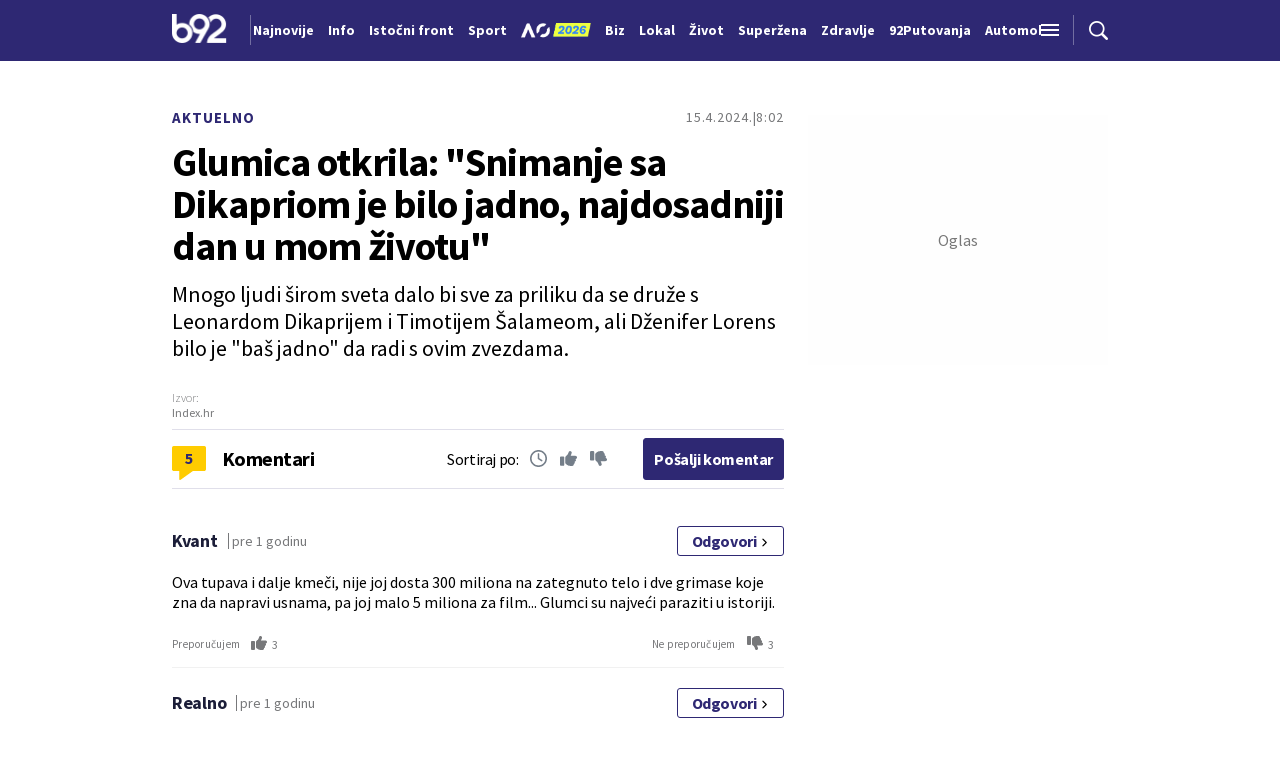

--- FILE ---
content_type: text/html; charset=UTF-8
request_url: https://www.b92.net/svi-komentari/13819
body_size: 18995
content:
<!DOCTYPE html>
<html lang="sr">
<head>

    
    <title>Svi komentari -  Glumica otkrila: &quot;Snimanje sa Dikapriom je bilo jadno, najdosadniji dan u mom životu&quot;  -  B92</title>
    <meta charset="UTF-8">

    <meta name="viewport" content="width=device-width, initial-scale=1.0">
    <meta name="app-context" content="page">
    <meta name="robots" content="max-image-preview:large">
    
                    <meta name="type" content="article">
    <meta name="author" content="B92">
    <meta name="description" content="Mnogo ljudi širom sveta dalo bi sve za priliku da se druže s Leonardom Dikaprijem i Timotijem Šalameom, ali Dženifer Lorens bilo je &quot;baš jadno&quot; da radi s ovim zvezdama.">
    <meta name="keywords" content="B92, najnovije vesti">
    
            <meta name="theme-color" content="#2e2873">
            <meta name="locale" content="sr_RS">
    <meta name="url" content="https://www.b92.net/svi-komentari/13819">
    <meta name="image" content="https://www.b92.net/data/images/2024-04-14/17361_114880221_f.jpg" />

    

    <link rel="canonical" href="https://www.b92.net/svi-komentari/13819">

    
    
    <!-- UPSCORE LANDING START -->
    <script> (function(u,p,s,c,r){u[r]=u[r]||function(p){(u[r].q=u[r].q||[]).push(p)},u[r].ls=1*new Date();
        var a=p.createElement(s),m=p.getElementsByTagName(s)[0];a.async=1;a.src=c;m.parentNode.insertBefore(a,m) })
        (window,document,'script','//files.upscore.com/async/upScore.js','upScore');
            upScore({
        config:{
            domain: 'b92.net',
            article: '#article-content',
            track_positions: true
        },
        data: {
                    section: 'Život',
                    taxonomy: 'Aktuelno,Leonardo Dikaprio, Timoti Šalame, Dženifer Lorens,Lifestyle,Index.hr',
            object_id: '13819-com',
            pubdate: '2024-04-15T08:02:00+02:00',
            author: 'NN138',
            object_type: 'comments',
        }});
    </script>
    <!-- UPSCORE LANDING END -->

    
    <meta property="og:title" content='Glumica otkrila: &quot;Snimanje sa Dikapriom je bilo jadno, najdosadniji dan u mom životu&quot;'>
    <meta property="og:locale" content="sr_RS">
    <meta property="og:type" content="article">
    <meta property="og:url" content='https://www.b92.net/svi-komentari/13819'>

    <meta property="og:image" content="https://www.b92.net/data/images/2024-04-14/17361_114880221_f.jpg" />
    <meta property="og:image:width" content="1200">
<meta property="og:image:height" content="630">

    <meta property="og:keywords" content="B92, najnovije vesti">
    <meta property="og:description" content="Mnogo ljudi širom sveta dalo bi sve za priliku da se druže s Leonardom Dikaprijem i Timotijem Šalameom, ali Dženifer Lorens bilo je &quot;baš jadno&quot; da radi s ovim zvezdama.">
    <meta property="og:site_name" content="B92.net">
    <meta property="og:theme-color" content="#FF4B51">
    
    <meta name="twitter:card" content="summary_large_image" />
    <meta name="twitter:title" content='Glumica otkrila: &quot;Snimanje sa Dikapriom je bilo jadno, najdosadniji dan u mom životu&quot;'>
    <meta name="twitter:locale" content="sr_RS">
    <meta name="twitter:url" content="https://www.b92.net/svi-komentari/13819">
    <meta name="twitter:keywords" content="B92, najnovije vesti">
    <meta property="twitter:site" content="@b92vesti">

    <meta name="twitter:description" content="Mnogo ljudi širom sveta dalo bi sve za priliku da se druže s Leonardom Dikaprijem i Timotijem Šalameom, ali Dženifer Lorens bilo je &quot;baš jadno&quot; da radi s ovim zvezdama.">
    <meta name="twitter:theme-color" content="#FF4B51">
    <meta name="twitter:image" content="https://www.b92.net/data/images/2024-04-14/17361_114880221_f.jpg" />
    <meta property="fb:pages" content="293558305836">

    
    <!--ios compatibility-->
    <meta name="apple-mobile-web-app-capable" content="yes">
    <meta name="apple-mobile-web-app-title" content='Svi komentari -  Glumica otkrila: &quot;Snimanje sa Dikapriom je bilo jadno, najdosadniji dan u mom životu&quot;  -  B92'>
    <link rel="apple-touch-icon" href="/files/b92/img/icons/apple-icon-144x144.png">

    <!--Android compatibility-->
    <meta name="mobile-web-app-capable" content="yes">
    <meta name="application-name" content='Svi komentari -  Glumica otkrila: &quot;Snimanje sa Dikapriom je bilo jadno, najdosadniji dan u mom životu&quot;  -  B92'>

        <script src="https://js.hcaptcha.com/1/api.js?hl=sr" async defer></script>

    <meta name="msapplication-TileColor" content="#312670">
    <meta name="msapplication-TileImage" content="/files/b92/img/icons/ms-icon-144x144.png">

        <script type="application/ld+json">
    {
        "@context": "http://schema.org",
        "@type": "NewsArticle",
        "mainEntityOfPage": {
            "@type": "WebPage",
            "@id": "https://www.b92.net/zivot/aktuelno/13819/glumica-otkrila-snimanje-sa-dikapriom-je-bilo-jadno-najdosadniji-dan-u-mom-zivotu/vest"
        },
        "headline": "Glumica otkrila: &quot;Snimanje sa Dikapriom je bilo jadno, najdosadniji dan u mom životu&quot;",
        "articleBody": "&amp;nbsp;Jo&amp;scaron; 2021. ovo troje glumaca glumilo je uz Meril Strip u Netfliksovom hitu &amp;quot;Don&amp;#39;t Look Up&amp;quot; reditelja Adama Mek Kaja.Film je stigao na Netfliks u decembru 2021., a kako su ograničenja vezana za Covid-19 tek popu&amp;scaron;tala, bio je to prvi put da su neke zvezde imale kontakt s drugim ljudima nakon dugo vremena. To je bio recept za katastrofu, prema Lorens.	Leonardo Dikaprio prekr&amp;scaron;io svoje čuveno pravilo 25? FOTO	Za&amp;scaron;to Leonardo Dikaprio nije bio na dodeli Oskara?	Leonardo Dikaprio odgovorio na kritike mlade Plejbojeve zečice&amp;nbsp;Tokom gostovanja u emisiji &amp;quot;The Late Show&amp;quot; sa Stivenom Kolbertom, Lorens se prisetila trenutka u kom je snimala jednu scenu iz filma u kojoj su se ona, &amp;Scaron;alamet i Dikaprio zajedno vozili u automobilu. Opisala ju je kao &amp;quot;najdosadniji dan u svom životu&amp;quot;.&amp;quot;Izludeli su me taj dan. Ne znam &amp;scaron;ta im je bilo&amp;quot;, rekla je Kolbertu.Glumica kaže da je frustrirana jer je za film plaćena pet miliona dolara manje od Dikaprija.&amp;nbsp;&amp;quot;Timoti je bio samo uzbuđen &amp;scaron;to je iza&amp;scaron;ao iz kuće. Obojica su dobri, ali ne znam. Samo se sećam da sam se ba&amp;scaron; osećala jadno tog dana&amp;quot;, dodala je glumica.",
        "wordCount": 221,
        "image":
            [
                "https://www.b92.net/data/images/2024-04-14/17361_114880221_orig.jpg",
                "https://www.b92.net/data/images/2024-04-14/17361_114880221_s.jpg",
                "https://www.b92.net/data/images/2024-04-14/17361_114880221_f.jpg"
            ],
        "datePublished": "2024-04-15T08:02:00+02:00",
        "dateModified": "2024-04-15T08:02:00+02:00",
        "author": {
            "@type": "Person",
            "name": "Index.hr",
            "url" : ""
        },
        "description": "Mnogo ljudi širom sveta dalo bi sve za priliku da se druže s Leonardom Dikaprijem i Timotijem Šalameom, ali Dženifer Lorens bilo je &quot;baš jadno&quot; da radi s ovim zvezdama."


    }
</script>

    
            <meta http-equiv="refresh" content="900" >
    

    <link rel="icon" type="image/png" href="/files/b92/img/icons/android-icon-192x192.png">

            <link rel="icon" type="image/x-icon" href="/files/b92/favicon.ico">
    
    <!--CSS FILES-->
    <link rel="preconnect" href="https://fonts.googleapis.com">
    <link rel="preconnect" href="https://fonts.gstatic.com" crossorigin>
            <link href="https://fonts.googleapis.com/css2?family=Barlow+Semi+Condensed:wght@700&family=Barlow:wght@500&family=Source+Sans+Pro:ital,wght@0,300;0,400;0,600;0,700;1,400;1,600&family=Noto+Sans:wght@400&family=Poppins:wght@300;400;500;600;700&display=swap" rel="stylesheet">
    
    
    <link href="https://b92s.net/v5/css/videojs.b92.css?v=9" rel="stylesheet" type="text/css" />
    <link rel="stylesheet" type="text/css" href="https://b92s.net/video.js/video-js.min.css?v=9">
    <link rel="stylesheet" type="text/css" href="https://b92s.net/video.js/videojs-contrib-ads/videojs-contrib-ads.css?v=9">
    <link rel="stylesheet" type="text/css" href="https://b92s.net/video.js/videojs-contrib-ads/videojs.ads.css?v=9">
    <link rel="stylesheet" type="text/css" href="https://b92s.net/video.js/videojs-ima/videojs.ima.css?v=9">
    

    
                        <link href="/files/b92/css/owl.carousel.css?v=9" rel="stylesheet" type="text/css" />
            <link href="/files/b92/css/swiper.bundle.min.css?v=9" rel="stylesheet" type="text/css" />
            <link href="/files/b92/css/jquery.fancybox.min.css?v=9" rel="stylesheet" type="text/css" />
                        
                                    <link href="/files/b92/css/single-news.css?v=9" rel="stylesheet" type="text/css" />
                    
        
        

    <link rel="stylesheet" href="/files/custom.css?v=9">

        
    
            <!-- (C)2000-2024 Gemius SA - gemiusPrism  / b92.net/b92.net NOVO -->
        <script type="text/javascript">
            var pp_gemius_identifier = '0muV7_tOkU1KgBjG_YgmYXZ3PxO1Bvs7Bs3cYFrAlOD.p7';
            // lines below shouldn't be edited
            function gemius_pending(i) { window[i] = window[i] || function() {var x = window[i+'_pdata'] = window[i+'_pdata'] || []; x[x.length]=Array.prototype.slice.call(arguments, 0);};};
            (function(cmds) { var c; while(c = cmds.pop()) gemius_pending(c)})(['gemius_cmd', 'gemius_hit', 'gemius_event', 'gemius_init', 'pp_gemius_hit', 'pp_gemius_event', 'pp_gemius_init']);
            window.pp_gemius_cmd = window.pp_gemius_cmd || window.gemius_cmd;
            (function(d,t) {try {var gt=d.createElement(t),s=d.getElementsByTagName(t)[0],l='http'+((location.protocol=='https:')?'s':''); gt.setAttribute('async','async');
            gt.setAttribute('defer','defer'); gt.src=l+'://gars.hit.gemius.pl/xgemius.js'; s.parentNode.insertBefore(gt,s);} catch (e) {}})(document,'script');
        </script>
        <script type="text/javascript">

    let data = {
        'taxonomy' : "Aktuelno,Leonardo Dikaprio, Timoti Šalame, Dženifer Lorens,Lifestyle,Index.hr",
    };

    window.dataLayer = window.dataLayer ?? [];
    window.dataLayer.push(data);
</script>

    <!-- Google Tag Manager -->
    <script>(function(w,d,s,l,i){w[l]=w[l]||[];w[l].push({'gtm.start':
    new Date().getTime(),event:'gtm.js'});var f=d.getElementsByTagName(s)[0],
    j=d.createElement(s),dl=l!='dataLayer'?'&l='+l:'';j.async=true;j.src=
    'https://www.googletagmanager.com/gtm.js?id='+i+dl;f.parentNode.insertBefore(j,f);
    })(window,document,'script','dataLayer','GTM-K88DKZX');</script>
    <!-- End Google Tag Manager -->

    

    
            <script>

            let adsKeywords = {"pageType":"comments","articleId":13819,"bannerSafe":"1","section":"B92","articleCategory":"Život","articleSubcategory":"Aktuelno","source":"Index.hr","pubdate":"2024-04-15 08:02:00","author":"NN138","articleTags":["Leonardo Dikaprio","Timoti Šalame","Dženifer Lorens"]};

        </script>
        <!-- DIDOMI CMP START -->
<script type="text/javascript">window.gdprAppliesGlobally=true;(function(){function n(e){if(!window.frames[e]){if(document.body&&document.body.firstChild){var t=document.body;var r=document.createElement("iframe");r.style.display="none";r.name=e;r.title=e;t.insertBefore(r,t.firstChild)}else{setTimeout(function(){n(e)},5)}}}function e(r,a,o,s,c){function e(e,t,r,n){if(typeof r!=="function"){return}if(!window[a]){window[a]=[]}var i=false;if(c){i=c(e,n,r)}if(!i){window[a].push({command:e,version:t,callback:r,parameter:n})}}e.stub=true;e.stubVersion=2;function t(n){if(!window[r]||window[r].stub!==true){return}if(!n.data){return}var i=typeof n.data==="string";var e;try{e=i?JSON.parse(n.data):n.data}catch(t){return}if(e[o]){var a=e[o];window[r](a.command,a.version,function(e,t){var r={};r[s]={returnValue:e,success:t,callId:a.callId};if(n.source){n.source.postMessage(i?JSON.stringify(r):r,"*")}},a.parameter)}}if(typeof window[r]!=="function"){window[r]=e;if(window.addEventListener){window.addEventListener("message",t,false)}else{window.attachEvent("onmessage",t)}}}e("__uspapi","__uspapiBuffer","__uspapiCall","__uspapiReturn");n("__uspapiLocator");e("__tcfapi","__tcfapiBuffer","__tcfapiCall","__tcfapiReturn");n("__tcfapiLocator");(function(e){var t=document.createElement("link");t.rel="preconnect";t.as="script";var r=document.createElement("link");r.rel="dns-prefetch";r.as="script";var n=document.createElement("link");n.rel="preload";n.as="script";var i=document.createElement("script");i.id="spcloader";i.type="text/javascript";i["async"]=true;i.charset="utf-8";var a="https://sdk.privacy-center.org/"+e+"/loader.js?target="+document.location.hostname;if(window.didomiConfig&&window.didomiConfig.user){var o=window.didomiConfig.user;var s=o.country;var c=o.region;if(s){a=a+"&country="+s;if(c){a=a+"&region="+c}}}t.href="https://sdk.privacy-center.org/";r.href="https://sdk.privacy-center.org/";n.href=a;i.src=a;var d=document.getElementsByTagName("script")[0];d.parentNode.insertBefore(t,d);d.parentNode.insertBefore(r,d);d.parentNode.insertBefore(n,d);d.parentNode.insertBefore(i,d)})("5d4f9a97-bbaf-43db-8979-d91911adce82")})();</script>
<script type="text/javascript">
window.didomiConfig = {
    user: {
        bots: {
            consentRequired: false,
            types: ['crawlers', 'performance'],
            // https://developers.didomi.io/cmp/web-sdk/consent-notice/bots
            extraUserAgents: ['cXensebot', 'Lighthouse'],
        }
    }
};
</script>
<!-- DIDOMI CMP END --><style>
.single-news-content .banner-responsive {
	flex-direction:  column;
}
.single-news-content .banner-responsive > * {
	width: auto !important;
}
.single-news-content .banner-responsive .banner-wrapper {
	width: 100%;
}
.single-news-content .banner-responsive .banner-wrapper .banner-inner {
	    display: flex;
	    flex-wrap: wrap;
    justify-content: space-around;
}
.single-news-content .banner-responsive .banner-wrapper .banner-inner div {
	margin-bottom: 10px;
}
@media screen and (max-width: 991px){
	.lupon-sticky { bottom: 70px !important;}
}
</style>
                                                                                                                    <script type="text/javascript">
    (function(c,l,a,r,i,t,y){
        c[a]=c[a]||function(){(c[a].q=c[a].q||[]).push(arguments)};
        t=l.createElement(r);t.async=1;t.src="https://www.clarity.ms/tag/"+i;
        y=l.getElementsByTagName(r)[0];y.parentNode.insertBefore(t,y);
    })(window, document, "clarity", "script", "fqzxjiy0w7");
</script>
                                                                                                                    <script async src='https://hl.upscore.com/config/b92.net.js'></script>
                                                                                                                    <!--Google Ad Manager GAM start-->
<script async='async' src='https://www.googletagservices.com/tag/js/gpt.js'></script>
    <script async src="https://adxbid.info/b92net_specijal_english.js" ></script>

<script>


  let adOceanKeys = [];
  adOceanKeys.push(adsKeywords['section'], adsKeywords['articleCategory'],adsKeywords['articleSubcategory'], adsKeywords['articleId']);
  adOceanKeys = adOceanKeys.concat(adsKeywords['articleTags']);

  var googletag = googletag || {};
  googletag.cmd = googletag.cmd || [];
</script>
<script>
  googletag.cmd.push(function() {
    //mapping
    var mappingMobile = googletag.sizeMapping().
    addSize([0, 0], [[320, 100], [320, 50], [300, 250], [300, 100], [250, 250],[1, 1], 'fluid']).
    build();
    // slots
    var gptAdSlots = [];

    gptAdSlots[0] = googletag.defineSlot('/1092830/B92_AdX_mobile_top_parent/B92_AdX_Mobile_Top_English', [[300, 250],[300, 100], [320, 50], [320, 100]], 'div-gpt-ad-1709219602019-0').
    defineSizeMapping(mappingMobile).
    addService(googletag.pubads());
    gptAdSlots[1] = googletag.defineSlot('/1092830/b92_adx_mobile_1_parent/b92_adx_mobile_1_english', [[300, 250],[300, 100], [320, 50], [320, 100]], 'div-gpt-ad-1709219605808-0').
    defineSizeMapping(mappingMobile).
    addService(googletag.pubads());
    gptAdSlots[2] = googletag.defineOutOfPageSlot('/1092830/Web_Interstitial', googletag.enums.OutOfPageFormat.INTERSTITIAL).
    defineSizeMapping(mappingMobile).
    addService(googletag.pubads());
    gptAdSlots[3] = googletag.defineSlot('/21836280021/adxp_b92_net_sticky',  [[320, 100], [728, 90], [320, 50], [970, 90]], 'adxp_b92_net_sticky').addService(googletag.pubads());   
    gptAdSlots[4] =    googletag.defineSlot('/1092830/1x1', [1, 1], 'div-gpt-ad-1717589365473-0').addService(googletag.pubads());
    if(adsKeywords.pageType != "article"){
  gptAdSlots[5] = googletag.defineSlot('/1092830/b92_adx_mobile_2_parent/b92_adx_mobile_2_english', [[300, 250],[300, 100], [320, 50], [320, 100]], 'div-gpt-ad-1709219609380-0').
    defineSizeMapping(mappingMobile).
    addService(googletag.pubads());
    gptAdSlots[6] = googletag.defineSlot('/1092830/b92_adx_mobile_3_parent/b92_adx_mobile_3_english', [[300, 250],[300, 100], [320, 50], [320, 100]], 'div-gpt-ad-1709219613197-0').
    defineSizeMapping(mappingMobile).
    addService(googletag.pubads());
    }else{
    gptAdSlots[5] = googletag.defineSlot('/1092830/b92_under_article_1_parent/b92_under_article_1_english', [[300, 250], [300, 100]], 'div-gpt-ad-1709207408106-0').
    addService(googletag.pubads());
    gptAdSlots[6] = googletag.defineSlot('/1092830/b92_under_article_2_parent/b92_under_article_2_english', [[300, 250], [300, 100]], 'div-gpt-ad-1709207409917-0').
    addService(googletag.pubads());
    }
    
    googletag.pubads().setTargeting("section", adsKeywords['section']);
    // start
    googletag.pubads().setTargeting("section", adsKeywords['section']);
    googletag.pubads().setTargeting("category", adsKeywords['articleCategory']);
    googletag.pubads().setTargeting("tag", adsKeywords['articleTags']);
    googletag.pubads().setTargeting("id", adsKeywords['articleId']);
    googletag.pubads().disableInitialLoad();
    googletag.pubads().enableSingleRequest();
    googletag.pubads().collapseEmptyDivs(true,true);
    /*googletag.pubads().enableLazyLoad({
        fetchMarginPercent: 200,
        renderMarginPercent: 100,
        mobileScaling: 2.0
    });*/
    googletag.enableServices();
  });
</script>
<!--Google Ad Manager GAM end--><script type="text/javascript" src="//b92rs.adocean.pl/files/js/ado.js"></script>
<script type="text/javascript">
/* (c)AdOcean 2003-2024 */
        if(typeof ado!=="object"){ado={};ado.config=ado.preview=ado.placement=ado.master=ado.slave=function(){};}
        ado.config({mode: "old", xml: false, consent: true, characterEncoding: true});
        ado.preview({enabled: true, emiter: "b92rs.adocean.pl", id: "w8qbmKoFSE48rQlJpcC0cBz8s_HGPjI3bj.mBWRwSqf.E7"});
</script>
<!-- start master -->
<script type="text/javascript">
/* (c)AdOcean 2003-2024, MASTER: b92.net.B92.net NOVO.B92.net.English */
ado.master({id: 'FsDhgiMirGcwiRHuPXwet2R3PD2Con.t3Fw2sDI65lj.w7', server: 'b92rs.adocean.pl', keys: adOceanKeys});
</script>
<!--  end master  -->
                                                                                                                    <!--<head>-->
<script>
  var esadt;esadt||((esadt=esadt||{}).cmd=esadt.cmd||[],function(){var t=document.createElement("script");t.async=!0,t.id="esadt",t.type="text/javascript";var e="https:"==document.location.protocol;t.src=(e?"https:":"http:")+"///sspjs.eskimi.com/esadt.js",(e=document.getElementsByTagName("script")[0]).parentNode.insertBefore(t,e)}());
</script>
<!--</head>-->
                                                
    


</head>

<body>
  <!-- Google Tag Manager (noscript) -->
    <noscript><iframe src="https://www.googletagmanager.com/ns.html?id=GTM-PHVNJCRH" height="0" width="0" style="display:none;visibility:hidden"></iframe></noscript>
    <!-- End Google Tag Manager (noscript) --><!-- End Google Tag Manager (noscript) -->
    
    <div id="banner-left" class="big-banner banner-left">
                                <div id="adoceanb92rskjjhlnnjwi"></div>
<script type="text/javascript">
/* (c)AdOcean 2003-2024, b92.net.B92.net NOVO.B92.net.English.Wallpaper Left */
ado.slave('adoceanb92rskjjhlnnjwi', {myMaster: 'FsDhgiMirGcwiRHuPXwet2R3PD2Con.t3Fw2sDI65lj.w7' });
</script>
                            </div>
            
    <div id="banner-right" class="big-banner banner-right">
                                <div id="adoceanb92rsxjqnokhovd"></div>
<script type="text/javascript">
/* (c)AdOcean 2003-2024, b92.net.B92.net NOVO.B92.net.English.Wallpaper Right */
ado.slave('adoceanb92rsxjqnokhovd', {myMaster: 'FsDhgiMirGcwiRHuPXwet2R3PD2Con.t3Fw2sDI65lj.w7' });
</script>
                            </div>
            
    <style>
    :root {
        --categoryColor: #2E2873;
    }
</style>


<div class="header-default-wrapper">
    <div class="banner-header">
        <div class='container'>
            <div class="banner">
                <div class='banner-wrapper'>
                    <div class='banner-inner'>
                                                <div id="adoceanb92rsqhlketjqho"></div>
<script type="text/javascript">
/* (c)AdOcean 2003-2024, b92.net.B92.net NOVO.B92.net.English.Header Wallpaper */
ado.slave('adoceanb92rsqhlketjqho', {myMaster: 'FsDhgiMirGcwiRHuPXwet2R3PD2Con.t3Fw2sDI65lj.w7' });
</script>
                                            </div>
                </div>
            </div>
                    </div>
    </div>
    <header class="header-default" style="background-color:#2e2873;
                background-image: url('');">
        <div class="container">
            <div class="header-wrapper">
                <a href="/" class="header-logo" aria-label="Logo">
                    <img src="/files/b92/img/logo-b92.png" alt="logo B92" width="55" height="30">
                </a>
                <div class="header-scroll-menu">
                    <a href="https://www.b92.net/najnovije-vesti" style="color:#FFFFFF" class="">Najnovije</a>
                                                                                                    
                                                                                                <a href="/info">
                                    <span style="color:#FFFFFF">Info</span></a>
                                                                                                                                                                                      
                                                                                                <a  href="/tema/19/istocni-front">
                                    <span style="color:#FFFFFF">Istočni front</span></a>
                                    
                                
                                                                                                                                                                                      
                                                                                                <a href="https://www.b92.net/sport">
                                    <span style="color:#FFFFFF">Sport</span></a>
                                                                                                                                                                                      
                                                                                                                                        <a href="/specijal/131/australian-open-2026">
                                                                                            <img src="/files/special/aus-open-2026/aus_open_2026_logo_mob.png" style="width:95px; max-width:95px; margin-bottom:-5px; width:70px; position:relative; top: 2px;">
                                                                                    </a>
                                                                                                                                                                                                                          
                                                                                                <a href="https://www.b92.net/biz">
                                    <span style="color:#FFFFFF">Biz</span></a>
                                                                                                                                                                                      
                                                                                                <a href="https://www.b92.net/lokal">
                                    <span style="color:#FFFFFF">Lokal</span></a>
                                                                                                                                                                                      
                                                                                                <a href="/zivot">
                                    <span style="color:#FFFFFF">Život</span></a>
                                                                                                                                                                                      
                                                                                                <a href="https://superzena.b92.net">
                                    <span style="color:#FFFFFF">Superžena</span></a>
                                                                                                                                                                                      
                                                                                                <a href="/zdravlje">
                                    <span style="color:#FFFFFF">Zdravlje</span></a>
                                                                                                                                                                                      
                                                                                                <a href="https://www.b92.net/putovanja">
                                    <span style="color:#FFFFFF">92Putovanja</span></a>
                                                                                                                                                                                      
                                                                                                <a href="/automobili">
                                    <span style="color:#FFFFFF">Automobili</span></a>
                                                                                                                                                                                      
                                                                                                <a href="/tehnopolis">
                                    <span style="color:#FFFFFF">Tehnopolis</span></a>
                                                                                                                                                                                      
                                                                                                <a href="/kultura">
                                    <span style="color:#FFFFFF">Kultura</span></a>
                                                                                                                                                                                      
                                                                                                <a href="/esports">
                                    <span style="color:#FFFFFF">eSports</span></a>
                                                                                                                                                                                      
                                                                                                                                        <a href="/specijal/3/english">
                                            <span style="color:#FFFFFF">
                                                                                                    English
                                                                                            </span>
                                        </a>
                                                                                                                                                          </div>
                <div class="navbar-toggler">
                    <img src="/files/b92/img/icons/menu.png" alt="menu">
                </div>
                <a href="https://www.b92.net/najnovije-vesti" class="search-link">
                    <img src="/files/b92/img/icons/zoom.png" alt="search">
                </a>
            </div>
        </div>
        <div class="new-live-news">
            <span class="new-live-btn">Nova vest</span>
        </div>
    </header>
</div>
<div class="header-menu-bg"></div>
<div class="header-aditional-menu">
    <div class="header-aditional-menu-inner">
        <span class="close-menu">
            <img src="/files/b92/img/icons/close.png" alt="close">
        </span>
        <ul class="header-menu">
            <li class="menu-item">
                <a href="https://www.b92.net/najnovije-vesti" class="menu-link active">Najnovije</a>
                                                            <a href="https://www.b92.net/info" class="menu-link active">Info
                                                                                        <span class="toggle-submenu submenu-chevron">
                                    <svg width='22' height="18">
                                        <use xlink:href="/files/b92/fontawesome/solid.svg#chevron-down"></use>
                                    </svg>
                                </span>
                                                    </a>
                                                    <ul class="submenu">
                                                                                                        <li class="submenu-item">
                                        <a href="/info/politika" class="submenu-link">Politika</a>
                                    </li>
                                                                                                        <li class="submenu-item">
                                        <a href="/info/drustvo" class="submenu-link">Društvo</a>
                                    </li>
                                                                                                        <li class="submenu-item">
                                        <a href="/info/hronika" class="submenu-link">Hronika</a>
                                    </li>
                                                                                                        <li class="submenu-item">
                                        <a href="/info/kosovo" class="submenu-link">Kosovo</a>
                                    </li>
                                                                                                        <li class="submenu-item">
                                        <a href="/info/region" class="submenu-link">Region</a>
                                    </li>
                                                                                                        <li class="submenu-item">
                                        <a href="/info/svet" class="submenu-link">Svet</a>
                                    </li>
                                                                                                        <li class="submenu-item">
                                        <a href="/info/razno" class="submenu-link">Razno</a>
                                    </li>
                                                                                                                                            
                                                                    <li class="submenu-item">
                                        <a href="https://www.b92.net/tema/21/rat-u-svetoj-zemlji" class="submenu-link">Rat na Bliskom istoku</a>
                                    </li>
                                                            </ul>

                                                                                                        
                            <a href="https://www.b92.net/biz" class="menu-link active">Biz
                                                                                                    <span class="toggle-submenu submenu-chevron">
                                        <svg width='22' height="18">
                                            <use xlink:href="/files/b92/fontawesome/solid.svg#chevron-down"></use>
                                        </svg>
                                    </span>
                                                            </a>
                        
                                                    <ul class="submenu">
                                                                                                        <li class="submenu-item">
                                        <a href="https://www.b92.net/biz/srbija" class="submenu-link">Srbija</a>
                                    </li>
                                                                                                        <li class="submenu-item">
                                        <a href="https://www.b92.net/biz/region" class="submenu-link">Region</a>
                                    </li>
                                                                                                        <li class="submenu-item">
                                        <a href="https://www.b92.net/biz/svet" class="submenu-link">Svet</a>
                                    </li>
                                                                                                        <li class="submenu-item">
                                        <a href="https://www.b92.net/biz/moj-kvadrat" class="submenu-link">Moj kvadrat</a>
                                    </li>
                                                                                                                                                                                    <li class="submenu-item">
                                        <a href="https://www.b92.net/biz/fokus" class="submenu-link">Fokus</a>
                                    </li>
                                                            </ul>
                                                                                                        
                            <a href="https://www.b92.net/lokal" class="menu-link active">Lokal
                                                                                                    <span class="toggle-submenu submenu-chevron">
                                        <svg width='22' height="18">
                                            <use xlink:href="/files/b92/fontawesome/solid.svg#chevron-down"></use>
                                        </svg>
                                    </span>
                                                            </a>
                        
                                                    <ul class="submenu">
                                                                                                        <li class="submenu-item">
                                        <a href="https://www.b92.net/lokal/beograd" class="submenu-link">Beograd</a>
                                    </li>
                                                                                                        <li class="submenu-item">
                                        <a href="https://www.b92.net/lokal/nis" class="submenu-link">Niš</a>
                                    </li>
                                                                                                        <li class="submenu-item">
                                        <a href="https://www.b92.net/lokal/novi-sad" class="submenu-link">Novi Sad</a>
                                    </li>
                                                                                                        <li class="submenu-item">
                                        <a href="https://www.b92.net/lokal/kragujevac" class="submenu-link">Kragujevac</a>
                                    </li>
                                                                                                        <li class="submenu-item">
                                        <a href="https://www.b92.net/lokal/subotica" class="submenu-link">Subotica</a>
                                    </li>
                                                                                                        <li class="submenu-item">
                                        <a href="https://www.b92.net/lokal/cacak" class="submenu-link">Čačak</a>
                                    </li>
                                                                                                        <li class="submenu-item">
                                        <a href="https://www.b92.net/lokal/novi-pazar" class="submenu-link">Novi Pazar</a>
                                    </li>
                                                                                                        <li class="submenu-item">
                                        <a href="https://www.b92.net/lokal/zrenjanin" class="submenu-link">Zrenjanin</a>
                                    </li>
                                                                                                        <li class="submenu-item">
                                        <a href="https://www.b92.net/lokal/krusevac" class="submenu-link">Kruševac</a>
                                    </li>
                                                                                                        <li class="submenu-item">
                                        <a href="https://www.b92.net/lokal/leskovac" class="submenu-link">Leskovac</a>
                                    </li>
                                                                                                        <li class="submenu-item">
                                        <a href="https://www.b92.net/lokal/jagodina" class="submenu-link">Jagodina</a>
                                    </li>
                                                                                                        <li class="submenu-item">
                                        <a href="https://www.b92.net/lokal/sid" class="submenu-link">Šid</a>
                                    </li>
                                                            </ul>
                                                                                                        
                            <a href="https://www.b92.net/sport" class="menu-link active">Sport
                                                                                                    <span class="toggle-submenu submenu-chevron">
                                        <svg width='22' height="18">
                                            <use xlink:href="/files/b92/fontawesome/solid.svg#chevron-down"></use>
                                        </svg>
                                    </span>
                                                            </a>
                        
                                                    <ul class="submenu">
                                                                                                        <li class="submenu-item">
                                        <a href="https://www.b92.net/sport/fudbal" class="submenu-link">Fudbal</a>
                                    </li>
                                                                                                        <li class="submenu-item">
                                        <a href="https://www.b92.net/sport/kosarka" class="submenu-link">Košarka</a>
                                    </li>
                                                                                                        <li class="submenu-item">
                                        <a href="https://www.b92.net/sport/tenis" class="submenu-link">Tenis</a>
                                    </li>
                                                                                                        <li class="submenu-item">
                                        <a href="https://www.b92.net/sport/atletika" class="submenu-link">Atletika</a>
                                    </li>
                                                                                                        <li class="submenu-item">
                                        <a href="https://www.b92.net/sport/odbojka" class="submenu-link">Odbojka</a>
                                    </li>
                                                                                                        <li class="submenu-item">
                                        <a href="https://www.b92.net/sport/vaterpolo" class="submenu-link">Vaterpolo</a>
                                    </li>
                                                                                                        <li class="submenu-item">
                                        <a href="https://www.b92.net/sport/rukomet" class="submenu-link">Rukomet</a>
                                    </li>
                                                                                                        <li class="submenu-item">
                                        <a href="https://www.b92.net/sport/auto-moto" class="submenu-link">Auto-moto</a>
                                    </li>
                                                                                                        <li class="submenu-item">
                                        <a href="https://www.b92.net/sport/pojedinacni-sportovi" class="submenu-link">Pojedinačni sportovi</a>
                                    </li>
                                                                                                        <li class="submenu-item">
                                        <a href="https://www.b92.net/sport/ekipni-sportovi" class="submenu-link">Ekipni sportovi</a>
                                    </li>
                                                                                                        <li class="submenu-item">
                                        <a href="https://www.b92.net/sport/zimski-sportovi" class="submenu-link">Zimski sportovi</a>
                                    </li>
                                                                                                        <li class="submenu-item">
                                        <a href="https://www.b92.net/sport/sportovi-na-vodi" class="submenu-link">Sportovi na vodi</a>
                                    </li>
                                                                                                        <li class="submenu-item">
                                        <a href="https://www.b92.net/sport/borilacki-sportovi" class="submenu-link">Borilački sportovi</a>
                                    </li>
                                                                                                        <li class="submenu-item">
                                        <a href="https://www.b92.net/sport/olimpizam" class="submenu-link">Olimpizam</a>
                                    </li>
                                                                                                                                                                                                                    </ul>
                                                                                                    
                                                                                    <a href="https://www.b92.net/specijal/5/euroleague" class="menu-link active ">
                                    Euroleague
                                </a>
                                                                                                                                
                                                                                    <a href="https://www.b92.net/specijal/1/nba" class="menu-link active ">
                                    NBA
                                </a>
                                                                                                                                    <a href="https://www.b92.net/zivot" class="menu-link active">Život
                                                                                        <span class="toggle-submenu submenu-chevron">
                                    <svg width='22' height="18">
                                        <use xlink:href="/files/b92/fontawesome/solid.svg#chevron-down"></use>
                                    </svg>
                                </span>
                                                    </a>
                                                    <ul class="submenu">
                                                                                                        <li class="submenu-item">
                                        <a href="/zivot/aktuelno" class="submenu-link">Aktuelno</a>
                                    </li>
                                                                                                        <li class="submenu-item">
                                        <a href="/zivot/nauka" class="submenu-link">Nauka</a>
                                    </li>
                                                                                                        <li class="submenu-item">
                                        <a href="/zivot/istorija" class="submenu-link">Istorija</a>
                                    </li>
                                                                                                        <li class="submenu-item">
                                        <a href="/zivot/tabu" class="submenu-link">Tabu</a>
                                    </li>
                                                                                                        <li class="submenu-item">
                                        <a href="/zivot/ljubimac" class="submenu-link">Ljubimac</a>
                                    </li>
                                                                                                                                            
                                                            </ul>

                                                                                                        <a href="https://www.b92.net/zdravlje" class="menu-link active">Zdravlje
                                                                                        <span class="toggle-submenu submenu-chevron">
                                    <svg width='22' height="18">
                                        <use xlink:href="/files/b92/fontawesome/solid.svg#chevron-down"></use>
                                    </svg>
                                </span>
                                                    </a>
                                                    <ul class="submenu">
                                                                                                        <li class="submenu-item">
                                        <a href="/zdravlje/aktuelno" class="submenu-link">Aktuelno</a>
                                    </li>
                                                                                                        <li class="submenu-item">
                                        <a href="/zdravlje/bolesti" class="submenu-link">Bolesti</a>
                                    </li>
                                                                                                        <li class="submenu-item">
                                        <a href="/zdravlje/prevencija" class="submenu-link">Prevencija</a>
                                    </li>
                                                                                                        <li class="submenu-item">
                                        <a href="/zdravlje/mentalno-zdravlje" class="submenu-link">Mentalno zdravlje</a>
                                    </li>
                                                                                                        <li class="submenu-item">
                                        <a href="/zdravlje/ishrana" class="submenu-link">Ishrana</a>
                                    </li>
                                                                                                                                            
                                                            </ul>

                                                                                                        
                            <a href="https://superzena.b92.net" class="menu-link active">Superžena
                                                                                                    <span class="toggle-submenu submenu-chevron">
                                        <svg width='22' height="18">
                                            <use xlink:href="/files/b92/fontawesome/solid.svg#chevron-down"></use>
                                        </svg>
                                    </span>
                                                            </a>
                        
                                                    <ul class="submenu">
                                                                                                        <li class="submenu-item">
                                        <a href="https://superzena.b92.net/zivoti-poznatih" class="submenu-link">Životi poznatih</a>
                                    </li>
                                                                                                        <li class="submenu-item">
                                        <a href="https://superzena.b92.net/moda" class="submenu-link">Moda</a>
                                    </li>
                                                                                                        <li class="submenu-item">
                                        <a href="https://superzena.b92.net/dom-i-porodica" class="submenu-link">Dom i porodica</a>
                                    </li>
                                                                                                        <li class="submenu-item">
                                        <a href="https://superzena.b92.net/kuhinja" class="submenu-link">Kuhinja</a>
                                    </li>
                                                                                                        <li class="submenu-item">
                                        <a href="https://superzena.b92.net/lepa-i-zdrava" class="submenu-link">Lepa i zdrava</a>
                                    </li>
                                                                                                        <li class="submenu-item">
                                        <a href="https://superzena.b92.net/ljubav-i-strast" class="submenu-link">Ljubav i strast</a>
                                    </li>
                                                                                                        <li class="submenu-item">
                                        <a href="https://superzena.b92.net/astro" class="submenu-link">Astro</a>
                                    </li>
                                                                                                                                                                                    <li class="submenu-item">
                                        <a href="https://superzena.b92.net/superzene" class="submenu-link">Superžene</a>
                                    </li>
                                                                                                                                                                                    <li class="submenu-item">
                                        <a href="https://superzena.b92.net/superstav" class="submenu-link">Superstav</a>
                                    </li>
                                                                                                                                        </ul>
                                                                                                        
                            <a href="https://www.b92.net/putovanja" class="menu-link active">92Putovanja
                                                                                                    <span class="toggle-submenu submenu-chevron">
                                        <svg width='22' height="18">
                                            <use xlink:href="/files/b92/fontawesome/solid.svg#chevron-down"></use>
                                        </svg>
                                    </span>
                                                            </a>
                        
                                                    <ul class="submenu">
                                                                                                        <li class="submenu-item">
                                        <a href="https://www.b92.net/putovanja/moj-put" class="submenu-link">Moj put</a>
                                    </li>
                                                                                                        <li class="submenu-item">
                                        <a href="https://www.b92.net/putovanja/aktuelno" class="submenu-link">Aktuelno</a>
                                    </li>
                                                                                                        <li class="submenu-item">
                                        <a href="https://www.b92.net/putovanja/zanimljivosti" class="submenu-link">Zanimljivosti</a>
                                    </li>
                                                                                                        <li class="submenu-item">
                                        <a href="https://www.b92.net/putovanja/zimovanje" class="submenu-link">Zimovanje</a>
                                    </li>
                                                                                                        <li class="submenu-item">
                                        <a href="https://www.b92.net/putovanja/letovanje" class="submenu-link">Letovanje</a>
                                    </li>
                                                                                                                                        </ul>
                                                                                                        <a href="https://www.b92.net/automobili" class="menu-link active">Automobili
                                                                                        <span class="toggle-submenu submenu-chevron">
                                    <svg width='22' height="18">
                                        <use xlink:href="/files/b92/fontawesome/solid.svg#chevron-down"></use>
                                    </svg>
                                </span>
                                                    </a>
                                                    <ul class="submenu">
                                                                                                        <li class="submenu-item">
                                        <a href="/automobili/aktuelno" class="submenu-link">Aktuelno</a>
                                    </li>
                                                                                                        <li class="submenu-item">
                                        <a href="/automobili/testovi" class="submenu-link">Testovi</a>
                                    </li>
                                                                                                        <li class="submenu-item">
                                        <a href="/automobili/polovnjak" class="submenu-link">Polovnjak</a>
                                    </li>
                                                                                                        <li class="submenu-item">
                                        <a href="/automobili/visoki-napon" class="submenu-link">Visoki napon</a>
                                    </li>
                                                                                                        <li class="submenu-item">
                                        <a href="/automobili/garaza" class="submenu-link">Garaža</a>
                                    </li>
                                                                                                        <li class="submenu-item">
                                        <a href="/automobili/zanimljivosti" class="submenu-link">Zanimljivosti</a>
                                    </li>
                                                                                                                                            
                                                            </ul>

                                                                                                        <a href="https://www.b92.net/tehnopolis" class="menu-link active">Tehnopolis
                                                                                        <span class="toggle-submenu submenu-chevron">
                                    <svg width='22' height="18">
                                        <use xlink:href="/files/b92/fontawesome/solid.svg#chevron-down"></use>
                                    </svg>
                                </span>
                                                    </a>
                                                    <ul class="submenu">
                                                                                                        <li class="submenu-item">
                                        <a href="/tehnopolis/aktuelno" class="submenu-link">Aktuelno</a>
                                    </li>
                                                                                                        <li class="submenu-item">
                                        <a href="/tehnopolis/apps" class="submenu-link">Apps</a>
                                    </li>
                                                                                                        <li class="submenu-item">
                                        <a href="/tehnopolis/android" class="submenu-link">Android</a>
                                    </li>
                                                                                                        <li class="submenu-item">
                                        <a href="/tehnopolis/ios" class="submenu-link">iOS</a>
                                    </li>
                                                                                                        <li class="submenu-item">
                                        <a href="/tehnopolis/racunari" class="submenu-link">Računari</a>
                                    </li>
                                                                                                        <li class="submenu-item">
                                        <a href="/tehnopolis/testovi" class="submenu-link">Testovi</a>
                                    </li>
                                                                                                        <li class="submenu-item">
                                        <a href="/tehnopolis/gejming" class="submenu-link">Gejming</a>
                                    </li>
                                                                                                                                            
                                                            </ul>

                                                                                                        <a href="https://www.b92.net/kultura" class="menu-link active">Kultura
                                                                                        <span class="toggle-submenu submenu-chevron">
                                    <svg width='22' height="18">
                                        <use xlink:href="/files/b92/fontawesome/solid.svg#chevron-down"></use>
                                    </svg>
                                </span>
                                                    </a>
                                                    <ul class="submenu">
                                                                                                        <li class="submenu-item">
                                        <a href="/kultura/aktuelno" class="submenu-link">Aktuelno</a>
                                    </li>
                                                                                                        <li class="submenu-item">
                                        <a href="/kultura/filmtv" class="submenu-link">Film/TV</a>
                                    </li>
                                                                                                        <li class="submenu-item">
                                        <a href="/kultura/muzika" class="submenu-link">Muzika</a>
                                    </li>
                                                                                                        <li class="submenu-item">
                                        <a href="/kultura/pozoriste" class="submenu-link">Pozorište</a>
                                    </li>
                                                                                                        <li class="submenu-item">
                                        <a href="/kultura/knjigestripovi" class="submenu-link">Knjige/Stripovi</a>
                                    </li>
                                                                                                                                            
                                                            </ul>

                                                                                                        <a href="https://www.b92.net/esports" class="menu-link active">eSports
                                                                                        <span class="toggle-submenu submenu-chevron">
                                    <svg width='22' height="18">
                                        <use xlink:href="/files/b92/fontawesome/solid.svg#chevron-down"></use>
                                    </svg>
                                </span>
                                                    </a>
                                                    <ul class="submenu">
                                                                                                        <li class="submenu-item">
                                        <a href="/esports/cs2" class="submenu-link">CS2</a>
                                    </li>
                                                                                                        <li class="submenu-item">
                                        <a href="/esports/lol" class="submenu-link">LoL</a>
                                    </li>
                                                                                                                                                                                    <li class="submenu-item">
                                        <a href="/esports/domaca-scena" class="submenu-link">Domaća scena</a>
                                    </li>
                                                                                                                                                                                                                                                                <li class="submenu-item">
                                        <a href="/esports/fortnite" class="submenu-link">Fortnite</a>
                                    </li>
                                                                                                        <li class="submenu-item">
                                        <a href="/esports/valorant" class="submenu-link">Valorant</a>
                                    </li>
                                                                                                        <li class="submenu-item">
                                        <a href="/esports/aktuelno" class="submenu-link">Aktuelno</a>
                                    </li>
                                                                                                                                            
                                                            </ul>

                                                                                                    
                                                                                    <a href="https://www.b92.net/specijal/3/english" class="menu-link active ">
                                    English
                                </a>
                                                                                                    </li>
            <li class="menu-item">
                <a href="#" class="menu-link active">

                </a>

            </li>
        </ul>
    </div>
    <div class="app-links">
        <a href="https://play.google.com/store/apps/details?id=net.b92.android.brisbane&amp;hl=en&amp;gl=US" aria-label="Google Play">
            <img src="/files/b92/img/googleplay.webp" alt="Google Play" width="auto" height="auto">
        </a>
        <a href="https://apps.apple.com/us/app/b92/id513918593" aria-label="App Store">
            <img src="/files/b92/img/appstore.webp" alt="App Store" width="auto" height="auto">
        </a>
    </div>
</div>

    
    <main >

        <style>
    .single-comment .single-comment .single-comment {
        padding:0px !important;
    }
    .remove-right-border {
        border:0 !important;
    }
</style>

<!-- banner code for billboard-1-desktop -->
                    <div class="banner bnr-desktop">
                        <div class='banner-wrapper'>
                            <div class='banner-inner '>
                            <div id="adoceanb92rswfnnnighcy"></div>
<script type="text/javascript">
/* (c)AdOcean 2003-2024, b92.net.B92.net NOVO.B92.net.English.BillboardPush */
ado.slave('adoceanb92rswfnnnighcy', {myMaster: 'FsDhgiMirGcwiRHuPXwet2R3PD2Con.t3Fw2sDI65lj.w7' });
</script>
                            </div>
                        </div>
                    </div>
                                                            
    


    <section class="single-news comments-page">
        <div class="container">
            <div class="layout">
                <div class="main-content">
                    <div class="single-news-header">
                        <a href="https://www.b92.net/zivot/aktuelno"
                            class="single-news-category">Aktuelno</a>
                                                            <a href="https://www.b92.net/svi-komentari/13819" class="single-news-comments-number">5</a>
                                                                                <div class="single-news-time">
                                <p class="single-news-date">15.4.2024.</p>
                                <p class="single-news-hour">8:02</p>
                            </div>
                                                <h1 class="single-news-title">
                            
                            <a href="https://www.b92.net/zivot/aktuelno/13819/glumica-otkrila-snimanje-sa-dikapriom-je-bilo-jadno-najdosadniji-dan-u-mom-zivotu/vest">
                                
                                                                Glumica otkrila: &quot;Snimanje sa Dikapriom je bilo jadno, najdosadniji dan u mom životu&quot;
                            </a>
                        </h1>
                        <p class="single-news-short-description">Mnogo ljudi širom sveta dalo bi sve za priliku da se druže s Leonardom Dikaprijem i Timotijem Šalameom, ali Dženifer Lorens bilo je &quot;baš jadno&quot; da radi s ovim zvezdama.</p>
                            
                                                        
                                                                                                <p class="single-news-source">Izvor: <span>Index.hr</span></p>
                                                                                                                                                        <figure class="single-news-lead-image">
                                    <picture>
                                                                                    <source
                                                srcset="/data/images/2024-04-14/17361_114880221_f.webp?timestamp=1713160979"
                                                media="(min-width: 1265px)" type="image/webp">
                                                                                    <source
                                                srcset="/data/images/2024-04-14/17361_114880221_kfl.webp?timestamp=1713160979"
                                                media="(min-width: 992px)" type="image/webp">
                                                                                    <source
                                                srcset="/data/images/2024-04-14/17361_114880221_f.webp?timestamp=1713160979"
                                                media="(min-width: 768px)" type="image/webp">
                                                                                    <source
                                                srcset="/data/images/2024-04-14/17361_114880221_kfl.webp?timestamp=1713160979"
                                                media="(min-width: 560px)" type="image/webp">
                                                                                    <source
                                                srcset="/data/images/2024-04-14/17361_114880221_ig.webp?timestamp=1713160979"
                                                media="(min-width: 100px)" type="image/webp">
                                                                                <img src="/data/images/2024-04-14/17361_114880221_f.jpg?timestamp=1713160979"
                                            alt="Glumica otkrila: &quot;Snimanje sa Dikapriom je bilo jadno, najdosadniji dan u mom životu&quot;"
                                            srcset="/data/images/2024-04-14/17361_114880221_f.jpg?timestamp=1713160979"
                                            class="lazyload">
                                        <span class="image-source">EPA-EFE/Mohammed Badra / POOL</span>
                                        
                                    </picture>
                                </figure>

                                <div class="single-news-share">
    <p>Podeli:</p>
    <a href="https://facebook.com/sharer.php?u=https%3A%2F%2Fwww.b92.net%2Fsvi-komentari%2F13819" target="_blank">
        <svg width='16' height="16">
            <use xlink:href="/files/b92/fontawesome/brands.svg#square-facebook"></use>
        </svg>
    </a>
            <a href="https://twitter.com/intent/tweet?text=Glumica+otkrila%3A+%22Snimanje+sa+Dikapriom+je+bilo+jadno%2C+najdosadniji+dan+u+mom+%C5%BEivotu%22+via+%40b92vesti&url=https%3A%2F%2Fwww.b92.net%2Fsvi-komentari%2F13819" target="_blank">
            <svg width='19' height="16">
                <use xlink:href="/files/b92/fontawesome/brands.svg#x-twitter"></use>
            </svg>
        </a>
        <a href="javascript:;" type="button" onclick="Copy();">
        <svg width='18' height="14">
            <use xlink:href="/files/b92/fontawesome/solid.svg#link"></use>
        </svg>
    </a>
    <a href="mailto:?subject=Glumica otkrila: &quot;Snimanje sa Dikapriom je bilo jadno, najdosadniji dan u mom životu&quot;&body=https://www.b92.net/zivot/aktuelno/13819/glumica-otkrila-snimanje-sa-dikapriom-je-bilo-jadno-najdosadniji-dan-u-mom-zivotu/vest" target="_blank">
        <svg width='18' height="15">
            <use xlink:href="/files/b92/fontawesome/solid.svg#envelope"></use>
        </svg>
    </a>
    <a href="https://linkedin.com/shareArticle?mini=true&url=https%3A%2F%2Fwww.b92.net%2Fsvi-komentari%2F13819"
        class='fab fa-linkedin-in' target="_blank">
        <svg width='17' height="16">
            <use xlink:href="/files/b92/fontawesome/brands.svg#linkedin-in"></use>
        </svg>
    </a>
</div>
<script>
    function Copy() {
        var dummy = document.createElement('input'),
            text = window.location.href;
        document.body.appendChild(dummy);
        dummy.value = text;
        dummy.select();
        document.execCommand('copy');
        document.body.removeChild(dummy);
    }
</script>
                                                    </div>
                    <section class="news-comments" id='comments'>
                        <div class="comments-header">
                            <h4 class="section-title comments-title">
                                <a href="https://www.b92.net/svi-komentari/13819" class="single-news-comments-number">5</a>
                                <span>Komentari</span>
                            </h4>
                            <div class="sort-comments">
                                <p>Sortiraj po:</p>
                                <a class="sort-comments-button" data-code="time">
                                    <svg width='17' height="17">
                                        <use xlink:href="/files/b92/fontawesome/regular.svg#clock"></use>
                                    </svg>
                                </a>
                                <a class="sort-comments-button" data-code="positive_votes">
                                    <svg width='17' height="17">
                                        <use xlink:href="/files/b92/fontawesome/solid.svg#thumbs-up"></use>
                                    </svg>
                                </a>
                                <a class="sort-comments-button" data-code="negative_votes">
                                    <svg width='17' height="17">
                                        <use xlink:href="/files/b92/fontawesome/solid.svg#thumbs-down"></use>
                                    </svg>
                                </a>
                            </div>
                            <a href="https://www.b92.net/ostavi-komentar/13819" class="btn purple-btn">Pošalji komentar</a>
                        </div>
                        <div class="news-comments-body">
                            
                        </div>
                        
                    </section>
                </div>
                <div class="sidebar">
                    <!-- banner code for sidebar1-desktop -->
                    <div class="banner bnr-desktop">
                        <div class='banner-wrapper'>
                            <div class='banner-inner '>
                            <div id="adoceanb92rslamqfmrguz"></div>
<script type="text/javascript">
/* (c)AdOcean 2003-2024, b92.net.B92.net NOVO.B92.net.English.300x250 */
ado.slave('adoceanb92rslamqfmrguz', {myMaster: 'FsDhgiMirGcwiRHuPXwet2R3PD2Con.t3Fw2sDI65lj.w7' });
</script>
                            </div>
                        </div>
                    </div>
                                                            
    


                </div>
            </div>
        </div>
    </section>

    </main>
    <div class='container'>
        <div class='banner-responsive'>
                                    <!-- banner code for widget -->
                    <div class="banner ">
                        <div class='banner-wrapper'>
                            <div class='banner-inner'>
                            <div id="adoceanb92rsscrtptounk"></div>
<script type="text/javascript">
/* (c)AdOcean 2003-2024, b92.net.B92.net NOVO.B92.net.English.300x250_4 */
ado.slave('adoceanb92rsscrtptounk', {myMaster: 'FsDhgiMirGcwiRHuPXwet2R3PD2Con.t3Fw2sDI65lj.w7' });
</script><div id="adoceanb92rspdikdrijoj"></div>
<script type="text/javascript">
/* (c)AdOcean 2003-2024, b92.net.B92.net NOVO.B92.net.English.300x250_5 */
ado.slave('adoceanb92rspdikdrijoj', {myMaster: 'FsDhgiMirGcwiRHuPXwet2R3PD2Con.t3Fw2sDI65lj.w7' });
</script>
                            </div>
                        </div>
                    </div>
                                    <!-- banner code for widget -->
                    <div class="banner ">
                        <div class='banner-wrapper'>
                            <div class='banner-inner'>
                            <!-- /1092830/1x1 -->
<div id='div-gpt-ad-1717589365473-0'>
  <script>
    googletag.cmd.push(function() { googletag.display('div-gpt-ad-1717589365473-0'); });
  </script>
</div>
                            </div>
                        </div>
                    </div>
                            </div>
            
    


    </div>
    
    

        <div class='container'>
            </div>
    
    <div class='container'>
            </div>


    <footer>
    <div class="container">
            <div class="footer-wrapper">
                    <div class="footer-top">
                            <a href="https://www.b92.net" class="footer-logo">
                                    <img src="/files/b92/img/logo-b92.png" alt="b92" width="76" height="42">
                            </a>
                            <div class="social-box">
                                    <a href="https://www.facebook.com/B92vesti/" aria-label="Facebook">
                                            <img src="/files/b92/img/icons/facebook.png" alt="facebook icon" width="20" height="20">
                                    </a>
                                    <a href="https://twitter.com/b92vesti/" aria-label="Twitter">
                                            <img src="/files/b92/img/icons/twitter-x.png" alt="twitter icon" width="20" height="20">
                                    </a>
                                    <a href="https://www.instagram.com/b92net/" aria-label="Instagram">
                                            <img src="/files/b92/img/icons/instagram.png" alt="instagram icon" width="20" height="20">
                                    </a>
                                    <a href="https://www.youtube.com/@B92TV" aria-label="Youtube">
                                            <img src="/files/b92/img/icons/youtube.png" alt="youtube icon" width="20" height="20">
                                    </a>
                            </div>
                    </div>
                    <div class="footer-menu-app-wrapper">
                            <div class="footer-menu-wrapper">
                                                                            <ul class="footer-category-menu">
                                                                                            <li class="menu-item">

                                                                                                            <a href="https://www.b92.net/info"
                                                        class="menu-link">Info</a>
                                                                                                    </li>
                                                                                            <li class="menu-item">

                                                                                                            <a href="https://www.b92.net/sport" class="menu-link">
                                                            Sport
                                                        </a>
                                                                                                    </li>
                                                                                            <li class="menu-item">

                                                                                                            <a href="https://www.b92.net/biz" class="menu-link">
                                                            Biz
                                                        </a>
                                                                                                    </li>
                                                                                            <li class="menu-item">

                                                                                                            <a href="https://www.b92.net/zivot"
                                                        class="menu-link">Život</a>
                                                                                                    </li>
                                                                                            <li class="menu-item">

                                                                                                            <a href="https://www.b92.net/zdravlje"
                                                        class="menu-link">Zdravlje</a>
                                                                                                    </li>
                                                                                            <li class="menu-item">

                                                                                                            <a href="https://www.b92.net/putovanja" class="menu-link">
                                                            Putovanja
                                                        </a>
                                                                                                    </li>
                                                                                            <li class="menu-item">

                                                                                                            <a href="https://www.b92.net/kultura"
                                                        class="menu-link">Kultura</a>
                                                                                                    </li>
                                                                                            <li class="menu-item">

                                                                                                            <a href="https://superzena.b92.net" class="menu-link">
                                                            Superžena
                                                        </a>
                                                                                                    </li>
                                                                                            <li class="menu-item">

                                                                                                            <a href="https://www.b92.net/esports"
                                                        class="menu-link">eSports</a>
                                                                                                    </li>
                                                                                            <li class="menu-item">

                                                                                                            <a href="https://www.b92.net/tehnopolis"
                                                        class="menu-link">Tehnopolis</a>
                                                                                                    </li>
                                                                                            <li class="menu-item">

                                                                                                            <a href="https://www.b92.net/automobili"
                                                        class="menu-link">Automobili</a>
                                                                                                    </li>
                                                                                            <li class="menu-item">

                                                                                                            <a href="https://www.b92.net/lokal" class="menu-link">
                                                            Lokal
                                                        </a>
                                                                                                    </li>
                                                                                    </ul>
                                    
                                    <div class="footer-menu-inner">
                                            <ul class="footer-media-menu">
                                                    <li class="menu-item">
                                                            <a href="https://www.b92.net/video" class="menu-link">Video</a>
                                                    </li>
                                                    <li class="menu-item d-none">
                                                            <a href="" class="menu-link">Aplikacije</a>
                                                    </li>
                                                    <li class="menu-item">
                                                            <a href="https://b92.tv" class="menu-link">TV</a>
                                                    </li>
                                                    <li class="menu-item">
                                                            <a href="https://www.b92.net/specijal/3/english" class="menu-link">English</a>
                                                    </li>
                                                    <li class="menu-item">
                                                        <a href="https://www.b92.net/vreme" class="menu-link">Vreme</a>
                                                    </li>
                                            </ul>
                                            
                                                                                            <ul class="footer-company-menu">
                                                                                                            
                                                        <li class="menu-item">
                                                            <a href="https://www.b92.net/stranica/5/marketing" class="menu-link">Marketing</a>
                                                        </li>

                                                                                                            
                                                        <li class="menu-item">
                                                            <a href="https://www.b92.net/stranica/1/impresum" class="menu-link">Impresum</a>
                                                        </li>

                                                                                                            
                                                        <li class="menu-item">
                                                            <a href="https://www.b92.net/stranica/3/pravila-koriscenja" class="menu-link">Pravila korišćenja</a>
                                                        </li>

                                                                                                            
                                                        <li class="menu-item">
                                                            <a href="https://www.b92.net/stranica/2/politika-privatnosti" class="menu-link">Politika privatnosti</a>
                                                        </li>

                                                                                                            
                                                        <li class="menu-item">
                                                            <a href="https://www.b92.net/stranica/11/aplikacije" class="menu-link">Aplikacije</a>
                                                        </li>

                                                                                                            
                                                        <li class="menu-item">
                                                            <a href="https://www.b92.net/stranica/13/rss" class="menu-link">RSS</a>
                                                        </li>

                                                                                                        <li class="menu-item">
                                                        <a href="https://www.b92.net/stranica/kontakt" class="menu-link">Kontakt</a>
                                                    </li>
                                                </ul>
                                                                                </div>
                            </div>
                            <div class="footer-app-wrapper">
                                    <p>Skini aplikaciju</p>
                                    <div class="app-links">
                                            <a href="https://play.google.com/store/apps/details?id=net.b92.android.brisbane&amp;hl=en&amp;gl=US" aria-label="Google Play">
                                                    <img src="/files/b92/img/icons/app-google.webp" alt="google play" width="auto" height="auto">
                                            </a>
                                            <a href="https://apps.apple.com/us/app/b92/id513918593" aria-label="App Store">
                                                    <img src="/files/b92/img/icons/app-store.webp" alt="app store" width="auto" height="auto">
                                            </a>
                                    </div>
                            </div>
                    </div>
                    <div class="footer-footnote">
                            <p>© 1995 - 2026, B92</p>
                    </div>
            </div>
    </div>
    </footer>



        <div class="mobile-navbar">

    <a href="https://www.b92.net/najnovije-vesti" class="mobile-navbar-link ">
        <span class="link-icon">
            <img src="/files/b92/img/icons/refresh.svg" alt="Latest" width="auto" height="18">
        </span>
        <span class="link-text">Novo</span>
    </a>
    <a href="https://www.b92.net/sport" class="mobile-navbar-link">
        <span class="link-icon">
            <img src="/files/b92/img/icons/menu-sport.svg" alt="Sport" width="auto" height="18">
        </span>
        <span class="link-text">Sport</span>
    </a>
    <a href="https://www.b92.net" class="mobile-navbar-link homepage-link">
        <span class="link-icon">
            <img src="/files/b92/img/logo-b92.png" alt="b92" width="auto" height="18">
        </span>
    </a>
    <a  href="https://www.b92.net/video"  class="mobile-navbar-link  ">
        <span class="link-icon">
            <img src="/files/b92/img/icons/video.svg" alt="Video" width="auto" height="18">
        </span>
        <span class="link-text">Video</span>
    </a>
    <a href="#" class="mobile-navbar-link mobile-navbar-toggler">
        <span class="link-icon">
            <img src="/files/b92/img/icons/menu-search.svg" alt="Menu" width="auto" height="18">
        </span>
        <span class="link-text">Menu</span>
    </a>
</div>

    <div class="mobile-aditional-menu-wrapper">
        <div class="mobile-aditional-menu-bg"></div>
        <div class="mobile-aditional-menu">
            <div class="mobile-aditional-menu-inner">
                <span class="close-menu">
                    <img src="/files/b92/img/icons/close.png" alt="X" width="22" height="22">
                </span>
                <ul class="mobile-menu">
                    <li class="menu-item">
                        <a href="https://www.b92.net/najnovije-vesti" class="menu-link active">Najnovije</a>
                    </li>
                                                                                                    <li class="menu-item">
                                <a href="https://www.b92.net/info" class="menu-link active">Info
                                                                            <span class="toggle-submenu submenu-chevron">
                                                                                    </span>
                                                                    </a>

                                                            </li>
                                                                                                
                                <li class="menu-item">
                                    <a href="https://www.b92.net/biz" class="menu-link active">Biz
                                                                                                                            <span class="toggle-submenu submenu-chevron">
                                                <svg width='22' height="18">
                                                    <use xlink:href="/files/b92/fontawesome/solid.svg#chevron-down"></use>
                                                </svg>
                                            </span>
                                                                            </a>
                                                                            <ul class="submenu">
                                                                                                                                            <li class="submenu-item">
                                                    <a href="https://www.b92.net/biz/srbija" class="submenu-link">Srbija</a>
                                                </li>
                                                                                                                                            <li class="submenu-item">
                                                    <a href="https://www.b92.net/biz/region" class="submenu-link">Region</a>
                                                </li>
                                                                                                                                            <li class="submenu-item">
                                                    <a href="https://www.b92.net/biz/svet" class="submenu-link">Svet</a>
                                                </li>
                                                                                                                                            <li class="submenu-item">
                                                    <a href="https://www.b92.net/biz/moj-kvadrat" class="submenu-link">Moj kvadrat</a>
                                                </li>
                                                                                                                                                                                                                                                <li class="submenu-item">
                                                    <a href="https://www.b92.net/biz/fokus" class="submenu-link">Fokus</a>
                                                </li>
                                                                                    </ul>
                                                                    </li>
                           
                                                                                                
                                <li class="menu-item">
                                    <a href="https://www.b92.net/lokal" class="menu-link active">Lokal
                                                                                                                            <span class="toggle-submenu submenu-chevron">
                                                <svg width='22' height="18">
                                                    <use xlink:href="/files/b92/fontawesome/solid.svg#chevron-down"></use>
                                                </svg>
                                            </span>
                                                                            </a>
                                                                            <ul class="submenu">
                                                                                                                                            <li class="submenu-item">
                                                    <a href="https://www.b92.net/lokal/beograd" class="submenu-link">Beograd</a>
                                                </li>
                                                                                                                                            <li class="submenu-item">
                                                    <a href="https://www.b92.net/lokal/nis" class="submenu-link">Niš</a>
                                                </li>
                                                                                                                                            <li class="submenu-item">
                                                    <a href="https://www.b92.net/lokal/novi-sad" class="submenu-link">Novi Sad</a>
                                                </li>
                                                                                                                                            <li class="submenu-item">
                                                    <a href="https://www.b92.net/lokal/kragujevac" class="submenu-link">Kragujevac</a>
                                                </li>
                                                                                                                                            <li class="submenu-item">
                                                    <a href="https://www.b92.net/lokal/subotica" class="submenu-link">Subotica</a>
                                                </li>
                                                                                                                                            <li class="submenu-item">
                                                    <a href="https://www.b92.net/lokal/cacak" class="submenu-link">Čačak</a>
                                                </li>
                                                                                                                                            <li class="submenu-item">
                                                    <a href="https://www.b92.net/lokal/novi-pazar" class="submenu-link">Novi Pazar</a>
                                                </li>
                                                                                                                                            <li class="submenu-item">
                                                    <a href="https://www.b92.net/lokal/zrenjanin" class="submenu-link">Zrenjanin</a>
                                                </li>
                                                                                                                                            <li class="submenu-item">
                                                    <a href="https://www.b92.net/lokal/krusevac" class="submenu-link">Kruševac</a>
                                                </li>
                                                                                                                                            <li class="submenu-item">
                                                    <a href="https://www.b92.net/lokal/leskovac" class="submenu-link">Leskovac</a>
                                                </li>
                                                                                                                                            <li class="submenu-item">
                                                    <a href="https://www.b92.net/lokal/jagodina" class="submenu-link">Jagodina</a>
                                                </li>
                                                                                                                                            <li class="submenu-item">
                                                    <a href="https://www.b92.net/lokal/sid" class="submenu-link">Šid</a>
                                                </li>
                                                                                    </ul>
                                                                    </li>
                           
                                                                                                
                                <li class="menu-item">
                                    <a href="https://www.b92.net/sport" class="menu-link active">Sport
                                                                                                                            <span class="toggle-submenu submenu-chevron">
                                                <svg width='22' height="18">
                                                    <use xlink:href="/files/b92/fontawesome/solid.svg#chevron-down"></use>
                                                </svg>
                                            </span>
                                                                            </a>
                                                                            <ul class="submenu">
                                                                                                                                            <li class="submenu-item">
                                                    <a href="https://www.b92.net/sport/fudbal" class="submenu-link">Fudbal</a>
                                                </li>
                                                                                                                                            <li class="submenu-item">
                                                    <a href="https://www.b92.net/sport/kosarka" class="submenu-link">Košarka</a>
                                                </li>
                                                                                                                                            <li class="submenu-item">
                                                    <a href="https://www.b92.net/sport/tenis" class="submenu-link">Tenis</a>
                                                </li>
                                                                                                                                            <li class="submenu-item">
                                                    <a href="https://www.b92.net/sport/atletika" class="submenu-link">Atletika</a>
                                                </li>
                                                                                                                                            <li class="submenu-item">
                                                    <a href="https://www.b92.net/sport/odbojka" class="submenu-link">Odbojka</a>
                                                </li>
                                                                                                                                            <li class="submenu-item">
                                                    <a href="https://www.b92.net/sport/vaterpolo" class="submenu-link">Vaterpolo</a>
                                                </li>
                                                                                                                                            <li class="submenu-item">
                                                    <a href="https://www.b92.net/sport/rukomet" class="submenu-link">Rukomet</a>
                                                </li>
                                                                                                                                            <li class="submenu-item">
                                                    <a href="https://www.b92.net/sport/auto-moto" class="submenu-link">Auto-moto</a>
                                                </li>
                                                                                                                                            <li class="submenu-item">
                                                    <a href="https://www.b92.net/sport/pojedinacni-sportovi" class="submenu-link">Pojedinačni sportovi</a>
                                                </li>
                                                                                                                                            <li class="submenu-item">
                                                    <a href="https://www.b92.net/sport/ekipni-sportovi" class="submenu-link">Ekipni sportovi</a>
                                                </li>
                                                                                                                                            <li class="submenu-item">
                                                    <a href="https://www.b92.net/sport/zimski-sportovi" class="submenu-link">Zimski sportovi</a>
                                                </li>
                                                                                                                                            <li class="submenu-item">
                                                    <a href="https://www.b92.net/sport/sportovi-na-vodi" class="submenu-link">Sportovi na vodi</a>
                                                </li>
                                                                                                                                            <li class="submenu-item">
                                                    <a href="https://www.b92.net/sport/borilacki-sportovi" class="submenu-link">Borilački sportovi</a>
                                                </li>
                                                                                                                                            <li class="submenu-item">
                                                    <a href="https://www.b92.net/sport/olimpizam" class="submenu-link">Olimpizam</a>
                                                </li>
                                                                                                                                                                                                                                                                                            </ul>
                                                                    </li>
                           
                                                                                                                                <li class="menu-item">
                                    <a href="https://www.b92.net/specijal/5/euroleague" class="menu-link active">
                                        Euroleague
                                    </a>
                                </li>
                                                                                                                                                            <li class="menu-item">
                                    <a href="https://www.b92.net/specijal/1/nba" class="menu-link active">
                                        NBA
                                    </a>
                                </li>
                                                                                                                                                        <li class="menu-item">
                                <a href="https://www.b92.net/zivot" class="menu-link active">Život
                                                                            <span class="toggle-submenu submenu-chevron">
                                                                                    </span>
                                                                    </a>

                                                            </li>
                                                                                                                            <li class="menu-item">
                                <a href="https://www.b92.net/zdravlje" class="menu-link active">Zdravlje
                                                                            <span class="toggle-submenu submenu-chevron">
                                                                                    </span>
                                                                    </a>

                                                            </li>
                                                                                                
                                <li class="menu-item">
                                    <a href="https://superzena.b92.net" class="menu-link active">Superžena
                                                                                                                            <span class="toggle-submenu submenu-chevron">
                                                <svg width='22' height="18">
                                                    <use xlink:href="/files/b92/fontawesome/solid.svg#chevron-down"></use>
                                                </svg>
                                            </span>
                                                                            </a>
                                                                            <ul class="submenu">
                                                                                                                                            <li class="submenu-item">
                                                    <a href="https://superzena.b92.net/zivoti-poznatih" class="submenu-link">Životi poznatih</a>
                                                </li>
                                                                                                                                            <li class="submenu-item">
                                                    <a href="https://superzena.b92.net/moda" class="submenu-link">Moda</a>
                                                </li>
                                                                                                                                            <li class="submenu-item">
                                                    <a href="https://superzena.b92.net/dom-i-porodica" class="submenu-link">Dom i porodica</a>
                                                </li>
                                                                                                                                            <li class="submenu-item">
                                                    <a href="https://superzena.b92.net/kuhinja" class="submenu-link">Kuhinja</a>
                                                </li>
                                                                                                                                            <li class="submenu-item">
                                                    <a href="https://superzena.b92.net/lepa-i-zdrava" class="submenu-link">Lepa i zdrava</a>
                                                </li>
                                                                                                                                            <li class="submenu-item">
                                                    <a href="https://superzena.b92.net/ljubav-i-strast" class="submenu-link">Ljubav i strast</a>
                                                </li>
                                                                                                                                            <li class="submenu-item">
                                                    <a href="https://superzena.b92.net/astro" class="submenu-link">Astro</a>
                                                </li>
                                                                                                                                                                                                                                                <li class="submenu-item">
                                                    <a href="https://superzena.b92.net/superzene" class="submenu-link">Superžene</a>
                                                </li>
                                                                                                                                                                                                                                                <li class="submenu-item">
                                                    <a href="https://superzena.b92.net/superstav" class="submenu-link">Superstav</a>
                                                </li>
                                                                                                                                                                                        </ul>
                                                                    </li>
                           
                                                                                                
                                <li class="menu-item">
                                    <a href="https://www.b92.net/putovanja" class="menu-link active">92Putovanja
                                                                                                                            <span class="toggle-submenu submenu-chevron">
                                                <svg width='22' height="18">
                                                    <use xlink:href="/files/b92/fontawesome/solid.svg#chevron-down"></use>
                                                </svg>
                                            </span>
                                                                            </a>
                                                                            <ul class="submenu">
                                                                                                                                            <li class="submenu-item">
                                                    <a href="https://www.b92.net/putovanja/moj-put" class="submenu-link">Moj put</a>
                                                </li>
                                                                                                                                            <li class="submenu-item">
                                                    <a href="https://www.b92.net/putovanja/aktuelno" class="submenu-link">Aktuelno</a>
                                                </li>
                                                                                                                                            <li class="submenu-item">
                                                    <a href="https://www.b92.net/putovanja/zanimljivosti" class="submenu-link">Zanimljivosti</a>
                                                </li>
                                                                                                                                            <li class="submenu-item">
                                                    <a href="https://www.b92.net/putovanja/zimovanje" class="submenu-link">Zimovanje</a>
                                                </li>
                                                                                                                                            <li class="submenu-item">
                                                    <a href="https://www.b92.net/putovanja/letovanje" class="submenu-link">Letovanje</a>
                                                </li>
                                                                                                                                                                                        </ul>
                                                                    </li>
                           
                                                                                                                            <li class="menu-item">
                                <a href="https://www.b92.net/automobili" class="menu-link active">Automobili
                                                                            <span class="toggle-submenu submenu-chevron">
                                                                                    </span>
                                                                    </a>

                                                            </li>
                                                                                                                            <li class="menu-item">
                                <a href="https://www.b92.net/tehnopolis" class="menu-link active">Tehnopolis
                                                                            <span class="toggle-submenu submenu-chevron">
                                                                                    </span>
                                                                    </a>

                                                            </li>
                                                                                                                            <li class="menu-item">
                                <a href="https://www.b92.net/kultura" class="menu-link active">Kultura
                                                                            <span class="toggle-submenu submenu-chevron">
                                                                                    </span>
                                                                    </a>

                                                            </li>
                                                                                                                            <li class="menu-item">
                                <a href="https://www.b92.net/esports" class="menu-link active">eSports
                                                                            <span class="toggle-submenu submenu-chevron">
                                                                                    </span>
                                                                    </a>

                                                            </li>
                                                                                                                                <li class="menu-item">
                                    <a href="https://www.b92.net/specijal/3/english" class="menu-link active">
                                        English
                                    </a>
                                </li>
                                                                                            <li>
                        <a></a>
                    </li>
                    
                </ul>
                <div class="app-links">
                    <a href="https://play.google.com/store/apps/details?id=net.b92.android.brisbane&amp;hl=en&amp;gl=US" aria-label="Google Play">
                        <img src="/files/b92/img/googleplay.webp" alt="Google Play" width="auto" height="auto">
                    </a>
                    <a href="https://apps.apple.com/us/app/b92/id513918593" aria-label="App Store">
                        <img src="/files/b92/img/appstore.webp" alt="App Store" width="auto" height="auto">
                    </a>
                </div>
            </div>
        </div>
    </div>





<script rel="preload" src="/files/b92/js/jquery.min.js?v=9" type="text/javascript"></script>
<script rel="preload" src="/files/b92/js/owl.carousel.min.js?v=9" type="text/javascript"></script>

<script src="/files/b92/js/jquery.fancybox.min.js?v=9" type="text/javascript"></script>
    <script src="/files/b92/js/swiper.min.js?v=9" type="text/javascript"></script>


                <script src="/files/b92/js/main.js?v=9" type="text/javascript"></script>
    
<script>
    console.log("http://www.b92.net");
</script>

<script>
$(document).ready(function () {

    let terms = 0;
    let brojac = 0;
    let grcount = '';

    // $(document).on('click','.fake-checkbox, .checkbox-text',function(){
    //     if(terms == 1){
    //         terms = 0;
    //     }else{
    //         terms = 1;
    //     }
    // });
        $('.sort-comments-button').on('click',function() {
            $('.sort-comments-button').removeClass('active');
            $(this).addClass('active');
        })
    function getAllComments(order){
         $.ajax({
            url: "https://www.b92.net/ajax/get_comments",
            type: 'get',
            data: {
                // _token: "",
                article_id: 13819,
                order: order
            }
        }).done(function(response){
            $('.news-comments-body').html(response);
        });
    }
    getAllComments("time");

    $('a.sort-comments-button').on('click',function(){
        let code = $(this).data('code');
        getAllComments(code);
    });
    $(document).on('click','a.button-vote',function(){
        let parent = $(this).closest('.comment-actions');
        let commentId = $(this).data('comment-id');
        let storageKey = "B92" + '_' + 'vote' +'_' +"13819" + '_' +commentId;
        let voteType = $(this).data('vote-type');

        if (parent.hasClass("vote-disabled") || localStorage.getItem(storageKey)) {
            return;
        }
        localStorage.setItem(storageKey, true);

        let counter = parseInt($(this).attr('data-count'));
        counter++;

        $(this).attr('data-count', counter);
        $(this).children().eq(2).text(counter)
        parent.addClass('vote-disabled');
        $(this).addClass('active');


        jQuery.ajax({
            url: "https://www.b92.net/ajax/vote-comment",
            type: 'get',
            data: {
                comment_id: commentId,
                vote_type: voteType
            }
            }).done((response) => {
            });
    });

    //ucitavanje forme za komentare
    $(document).on('click','a.button-reply',function(e){
        e.preventDefault();

        terms = 0;

        $('.single-comment-reply-form').html('');
        if(brojac > 0) {
            grcount = `-${brojac}`
        }
        brojac++;
        let commentId = $(this).data('comment-id');
        $.ajax({
            url: "https://www.b92.net/ajax/get-comment-form",
            type: 'get',
            data: {
                // _token: "",
                comment_id : commentId,
            }
        }).done(function(response){
            $('#comment-form-'+commentId).html(response);
            grecaptcha.render('recaptcha-'+commentId, {
                sitekey: "5234cc3c-5d4e-452a-a1ae-d2d2656a10f8"
            });
        });
    });

    //uvecavanje broja slova u tekstu
    $(document).on('keyup','#commentText',function(){

        let characterCount = $(this).val().length;
        $('#current-characters-in-comment').text(characterCount);
    });


    let clickCounter = 0;
    $(document).on('submit','#comment-form',function(e){
        e.preventDefault();

        if(clickCounter < 1) {
            terms = $('.checkbox-input').prop('checked');
            $.ajax({
                url: "https://www.b92.net/ajax/store-comment",
                type: 'post',
                data: {
                    _token: "",
                    article_id: 13819,
                    site_id : 0,
                    name : $('input[name="name"]').val(),
                    text : $('textarea[name="text"]').val(),
                    comment_id: $('#comment-form').data('comment-id'),
                    category_id : "228",
                    subcategory_id : "233",
                    terms : terms,
                    g_recaptcha_response : $('[name="h-captcha-response"]').val()

                }
            }).done(function(response){
                grcount--;
                $('.leave-comment').hide();
                $('.comment-stored-message').show();
                $('.comment-stored-message').hide(10000);
                clickCounter = 0;
            }).fail(function (xhr) {
                $(".invalid-feedback").text('');
                $(".leave-comment .invalid-feedback").hide();
                let errors = xhr.responseJSON.errors;
                $.each(errors, function(index, val) {
                    $("." + index + "_error").text(val[0]);
                    $("." + index + "_error").show();
                });
                clickCounter = 0;
            });
        }
        clickCounter++;
    });

});

</script>


<script src="https://www.gstatic.com/firebasejs/8.3.2/firebase-app.js?v=9"></script>
<script src="https://www.gstatic.com/firebasejs/8.3.2/firebase-messaging.js?v=9"></script>
<script src="/firebase.js?v=9" type="text/javascript"></script>

    <!-- banner code for sticky-desktop -->
                    <div class="banner bnr-desktop sticky-desktop">
                        <div class='banner-wrapper'>
                            <div class='banner-inner '>
                            <div id="adoceanb92rsnmcpmxlknh"></div>
<script type="text/javascript">
/* (c)AdOcean 2003-2024, b92.net.B92.net NOVO.B92.net.English.Floater Desktop */
ado.slave('adoceanb92rsnmcpmxlknh', {myMaster: 'FsDhgiMirGcwiRHuPXwet2R3PD2Con.t3Fw2sDI65lj.w7' });
</script>
                            </div>
                        </div>
                    </div>
                                                            
    


    <!-- banner code for sticky-mobile -->
                    <div class="banner bnr-mobile sticky-mobile bottom-position">
                        <div class='banner-wrapper'>
                            <div class='banner-inner '>
                            <div id="adoceanb92rstgeebwplxt"></div>
<script type="text/javascript">
/* (c)AdOcean 2003-2024, b92.net.B92.net NOVO.B92.net.English.Floater */
ado.slave('adoceanb92rstgeebwplxt', {myMaster: 'FsDhgiMirGcwiRHuPXwet2R3PD2Con.t3Fw2sDI65lj.w7' });
</script>
                            </div>
                        </div>
                    </div>
                                                                                                        <!-- banner code for sticky-mobile -->
                    <div class="banner bnr-mobile sticky-mobile bottom-position">
                        <div class='banner-wrapper'>
                            <div class='banner-inner '>
                            <!-- LUPON MEDIA STICKY START -->
<div style="left: 50%; transform: translate(-50%, 0);text-align: center;position: fixed;z-index: 9999;bottom: 70px;">
<span onclick="this.parentElement.style.display = 'none';" style="color: white; position: absolute; top:3px; cursor: pointer; right:3px; background: rgba(32, 33, 36, 1); padding: 2px 5px;">&#x2715;</span>
<div id='adxp_b92_net_sticky'>
  <script>
    googletag.cmd.push(function() { googletag.display('adxp_b92_net_sticky'); });
  </script>
</div>
</div>
<!-- LUPON MEDIA STICKY END -->
                            </div>
                        </div>
                    </div>
                                                            
    


    
    <script src="https://b92s.net/video.js/video.min.js?v=9" type="text/javascript"></script>
    <script src="https://b92s.net/video.js/videojs-contrib-ads/videojs.ads.min.js?v=9" type="text/javascript"></script>
    <script src="https://b92s.net/video.js/videojs-ima/videojs.ima.min.js?v=9" type="text/javascript"></script>
    <script src="https://imasdk.googleapis.com/js/sdkloader/ima3.js?v=9"></script>

    </body>

</html>


--- FILE ---
content_type: text/html; charset=UTF-8
request_url: https://www.b92.net/ajax/get_comments?article_id=13819&order=time
body_size: 1092
content:
<article class="single-comment">
    <div class="single-comment-data">
        <h5 class="comment-author">Kvant</h5>
        <p class="comment-time">pre 1 godinu</p>
        <a href="#" class="btn transparent-btn button-reply" data-comment-id="154579">
            Odgovori
            <span class="icon">
                <svg width='10' height="9">
                    <use xlink:href="/files/b92/fontawesome/solid.svg#chevron-right"></use>
                </svg>
            </span>
        </a>
    </div>
    <p class="reply-to">@</p>
    <div class="comment-content">
        <p>
            Ova tupava i dalje kmeči, nije joj dosta 300 miliona na zategnuto telo i dve grimase koje zna da napravi usnama, pa joj malo 5 miliona za film... Glumci su najveći paraziti u istoriji.
        </p>
    </div>
    <div class="comment-actions">
        <a class="button-vote" data-vote-type="plus" data-count="3" data-comment-id="154579">
            <span class="vote-text">Preporučujem</span>
            <span class="symbol">
                <svg width='16' height="16">
                    <use xlink:href="/files/b92/fontawesome/solid.svg#thumbs-up"></use>
                </svg>
            </span>
            <span class="number-of-votes">3</span>
        </a>
        <a class="button-vote" data-vote-type="minus" data-count="3" data-comment-id="154579">
            <span class="vote-text">Ne preporučujem</span>
            <span class="symbol">
                <svg width='16' height="16">
                    <use xlink:href="/files/b92/fontawesome/solid.svg#thumbs-down"></use>
                </svg>
            </span>
            <span class="number-of-votes">3</span>
        </a>
    </div>
    <div class="single-comment-reply-form" id="comment-form-154579" data-comment-id="154579">

    </div>
    </article>
                <article class="single-comment">
    <div class="single-comment-data">
        <h5 class="comment-author">Realno</h5>
        <p class="comment-time">pre 1 godinu</p>
        <a href="#" class="btn transparent-btn button-reply" data-comment-id="154351">
            Odgovori
            <span class="icon">
                <svg width='10' height="9">
                    <use xlink:href="/files/b92/fontawesome/solid.svg#chevron-right"></use>
                </svg>
            </span>
        </a>
    </div>
    <p class="reply-to">@</p>
    <div class="comment-content">
        <p>
            Jennifer Sva,Slatka I Harizmatična! Super Društvo i Glumica ! Vidi se da je Leo dosadan kao proliv! Obični muški Šljam! Kako samo Neke Glupe Djevojke i Žene mogu biti sa njim!
        </p>
    </div>
    <div class="comment-actions">
        <a class="button-vote" data-vote-type="plus" data-count="5" data-comment-id="154351">
            <span class="vote-text">Preporučujem</span>
            <span class="symbol">
                <svg width='16' height="16">
                    <use xlink:href="/files/b92/fontawesome/solid.svg#thumbs-up"></use>
                </svg>
            </span>
            <span class="number-of-votes">5</span>
        </a>
        <a class="button-vote" data-vote-type="minus" data-count="2" data-comment-id="154351">
            <span class="vote-text">Ne preporučujem</span>
            <span class="symbol">
                <svg width='16' height="16">
                    <use xlink:href="/files/b92/fontawesome/solid.svg#thumbs-down"></use>
                </svg>
            </span>
            <span class="number-of-votes">2</span>
        </a>
    </div>
    <div class="single-comment-reply-form" id="comment-form-154351" data-comment-id="154351">

    </div>
    </article>
                <article class="single-comment">
    <div class="single-comment-data">
        <h5 class="comment-author">gluposti</h5>
        <p class="comment-time">pre 1 godinu</p>
        <a href="#" class="btn transparent-btn button-reply" data-comment-id="151660">
            Odgovori
            <span class="icon">
                <svg width='10' height="9">
                    <use xlink:href="/files/b92/fontawesome/solid.svg#chevron-right"></use>
                </svg>
            </span>
        </a>
    </div>
    <p class="reply-to">@</p>
    <div class="comment-content">
        <p>
            5 milki manje od dikaprija....
a ne zali se sto je placenja vise od salameja?
        </p>
    </div>
    <div class="comment-actions">
        <a class="button-vote" data-vote-type="plus" data-count="14" data-comment-id="151660">
            <span class="vote-text">Preporučujem</span>
            <span class="symbol">
                <svg width='16' height="16">
                    <use xlink:href="/files/b92/fontawesome/solid.svg#thumbs-up"></use>
                </svg>
            </span>
            <span class="number-of-votes">14</span>
        </a>
        <a class="button-vote" data-vote-type="minus" data-count="4" data-comment-id="151660">
            <span class="vote-text">Ne preporučujem</span>
            <span class="symbol">
                <svg width='16' height="16">
                    <use xlink:href="/files/b92/fontawesome/solid.svg#thumbs-down"></use>
                </svg>
            </span>
            <span class="number-of-votes">4</span>
        </a>
    </div>
    <div class="single-comment-reply-form" id="comment-form-151660" data-comment-id="151660">

    </div>
    </article>
                <article class="single-comment">
    <div class="single-comment-data">
        <h5 class="comment-author">Ana</h5>
        <p class="comment-time">pre 1 godinu</p>
        <a href="#" class="btn transparent-btn button-reply" data-comment-id="151230">
            Odgovori
            <span class="icon">
                <svg width='10' height="9">
                    <use xlink:href="/files/b92/fontawesome/solid.svg#chevron-right"></use>
                </svg>
            </span>
        </a>
    </div>
    <p class="reply-to">@</p>
    <div class="comment-content">
        <p>
            Bitno da je ona zabavna. Dosadna do bola
        </p>
    </div>
    <div class="comment-actions">
        <a class="button-vote" data-vote-type="plus" data-count="39" data-comment-id="151230">
            <span class="vote-text">Preporučujem</span>
            <span class="symbol">
                <svg width='16' height="16">
                    <use xlink:href="/files/b92/fontawesome/solid.svg#thumbs-up"></use>
                </svg>
            </span>
            <span class="number-of-votes">39</span>
        </a>
        <a class="button-vote" data-vote-type="minus" data-count="6" data-comment-id="151230">
            <span class="vote-text">Ne preporučujem</span>
            <span class="symbol">
                <svg width='16' height="16">
                    <use xlink:href="/files/b92/fontawesome/solid.svg#thumbs-down"></use>
                </svg>
            </span>
            <span class="number-of-votes">6</span>
        </a>
    </div>
    <div class="single-comment-reply-form" id="comment-form-151230" data-comment-id="151230">

    </div>
    </article>
                <article class="single-comment">
    <div class="single-comment-data">
        <h5 class="comment-author">Qrajber</h5>
        <p class="comment-time">pre 1 godinu</p>
        <a href="#" class="btn transparent-btn button-reply" data-comment-id="150690">
            Odgovori
            <span class="icon">
                <svg width='10' height="9">
                    <use xlink:href="/files/b92/fontawesome/solid.svg#chevron-right"></use>
                </svg>
            </span>
        </a>
    </div>
    <p class="reply-to">@</p>
    <div class="comment-content">
        <p>
            Prestara za Dikaprija, premlada za Šalameta!
        </p>
    </div>
    <div class="comment-actions">
        <a class="button-vote" data-vote-type="plus" data-count="71" data-comment-id="150690">
            <span class="vote-text">Preporučujem</span>
            <span class="symbol">
                <svg width='16' height="16">
                    <use xlink:href="/files/b92/fontawesome/solid.svg#thumbs-up"></use>
                </svg>
            </span>
            <span class="number-of-votes">71</span>
        </a>
        <a class="button-vote" data-vote-type="minus" data-count="7" data-comment-id="150690">
            <span class="vote-text">Ne preporučujem</span>
            <span class="symbol">
                <svg width='16' height="16">
                    <use xlink:href="/files/b92/fontawesome/solid.svg#thumbs-down"></use>
                </svg>
            </span>
            <span class="number-of-votes">7</span>
        </a>
    </div>
    <div class="single-comment-reply-form" id="comment-form-150690" data-comment-id="150690">

    </div>
    </article>
    

--- FILE ---
content_type: image/svg+xml
request_url: https://www.b92.net/files/b92/img/icons/video.svg
body_size: 351
content:
<svg width="30" height="19" viewBox="0 0 30 19" fill="none" xmlns="http://www.w3.org/2000/svg">
<path d="M26.382 3.0008C26.0085 3.0008 25.6139 3.09543 25.2475 3.26441C24.8388 3.45368 23.3519 4.20398 21.9567 4.91372V3.60915C21.9567 2.1829 20.7658 1.02704 19.286 1H3.35358C2.02881 1.17575 1 2.26402 1 3.58211V15.3841C1 16.8306 2.22611 18 3.72705 18H19.2226C20.7235 18 21.9496 16.8239 21.9496 15.3841V14.0795C23.3449 14.7893 24.8388 15.5396 25.2404 15.7288C25.6139 15.9046 26.0015 15.9924 26.3749 15.9924C26.8893 15.9924 27.3403 15.8235 27.6715 15.4922C28.0238 15.1408 28.2 14.6608 28.2 14.0525V4.934C28.2 3.50775 27.2135 3.0008 26.3749 3.0008H26.382Z" stroke="#2E2873" stroke-width="2" stroke-linecap="round" stroke-linejoin="round"/>
</svg>
